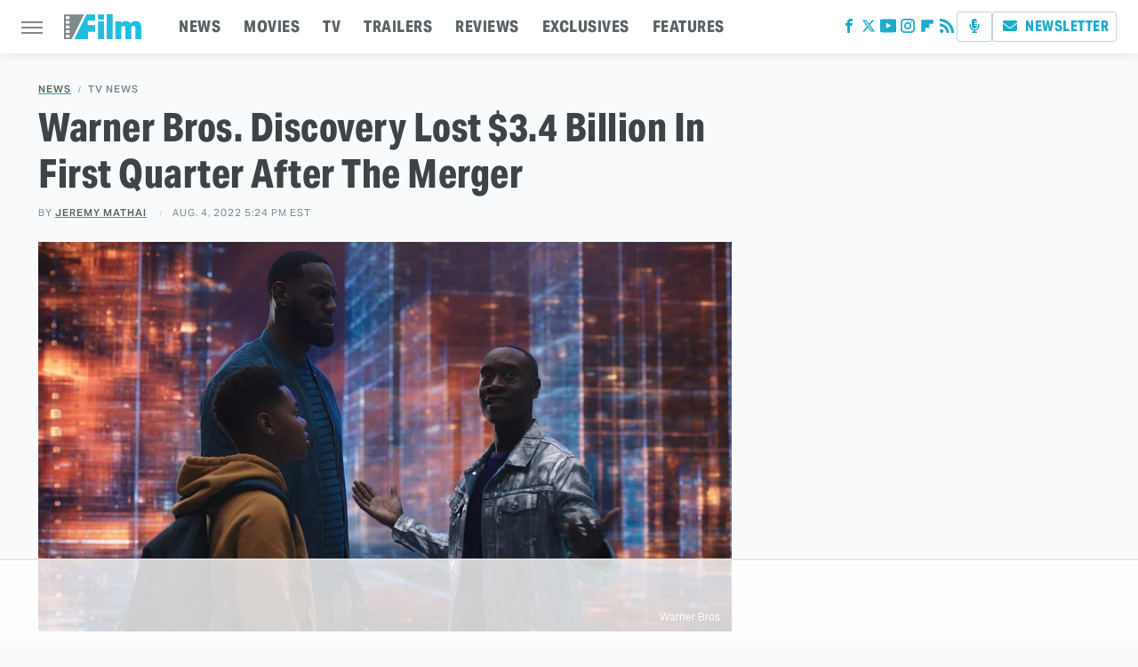

--- FILE ---
content_type: text/html
request_url: https://api.intentiq.com/profiles_engine/ProfilesEngineServlet?at=39&mi=10&dpi=936734067&pt=17&dpn=1&iiqidtype=2&iiqpcid=9b8d0b69-2cd1-4e18-915f-50b2047c77d3&iiqpciddate=1768636685973&pcid=863a698f-83db-4898-9330-6c6edab9a679&idtype=3&gdpr=0&japs=false&jaesc=0&jafc=0&jaensc=0&jsver=0.33&testGroup=A&source=pbjs&ABTestingConfigurationSource=group&abtg=A&vrref=https%3A%2F%2Fwww.slashfilm.com
body_size: 57
content:
{"abPercentage":97,"adt":1,"ct":2,"isOptedOut":false,"data":{"eids":[]},"dbsaved":"false","ls":true,"cttl":86400000,"abTestUuid":"g_b0d3dec4-d209-469d-92a9-3927b8429fd0","tc":9,"sid":-582877156}

--- FILE ---
content_type: text/html; charset=utf-8
request_url: https://www.google.com/recaptcha/api2/aframe
body_size: 267
content:
<!DOCTYPE HTML><html><head><meta http-equiv="content-type" content="text/html; charset=UTF-8"></head><body><script nonce="25DOWzrqeVrIfhnbmgNs_Q">/** Anti-fraud and anti-abuse applications only. See google.com/recaptcha */ try{var clients={'sodar':'https://pagead2.googlesyndication.com/pagead/sodar?'};window.addEventListener("message",function(a){try{if(a.source===window.parent){var b=JSON.parse(a.data);var c=clients[b['id']];if(c){var d=document.createElement('img');d.src=c+b['params']+'&rc='+(localStorage.getItem("rc::a")?sessionStorage.getItem("rc::b"):"");window.document.body.appendChild(d);sessionStorage.setItem("rc::e",parseInt(sessionStorage.getItem("rc::e")||0)+1);localStorage.setItem("rc::h",'1768636690951');}}}catch(b){}});window.parent.postMessage("_grecaptcha_ready", "*");}catch(b){}</script></body></html>

--- FILE ---
content_type: text/plain
request_url: https://rtb.openx.net/openrtbb/prebidjs
body_size: -83
content:
{"id":"0d3ad2a1-4173-44f9-a362-3675bf2efcf0","nbr":0}

--- FILE ---
content_type: text/plain; charset=UTF-8
request_url: https://at.teads.tv/fpc?analytics_tag_id=PUB_17002&tfpvi=&gdpr_consent=&gdpr_status=22&gdpr_reason=220&ccpa_consent=&sv=prebid-v1
body_size: 56
content:
NTc1NGU3YjItNzc2Mi00ZGI1LWJmMmQtYzg1NWEzYTQ4YzkzIzUtMQ==

--- FILE ---
content_type: text/plain
request_url: https://rtb.openx.net/openrtbb/prebidjs
body_size: -223
content:
{"id":"c8bb1117-39e1-4a77-a4fc-e77a08dad8c9","nbr":0}

--- FILE ---
content_type: text/plain
request_url: https://rtb.openx.net/openrtbb/prebidjs
body_size: -223
content:
{"id":"c82151d3-0e5b-4be4-bab6-7727006cc33c","nbr":0}